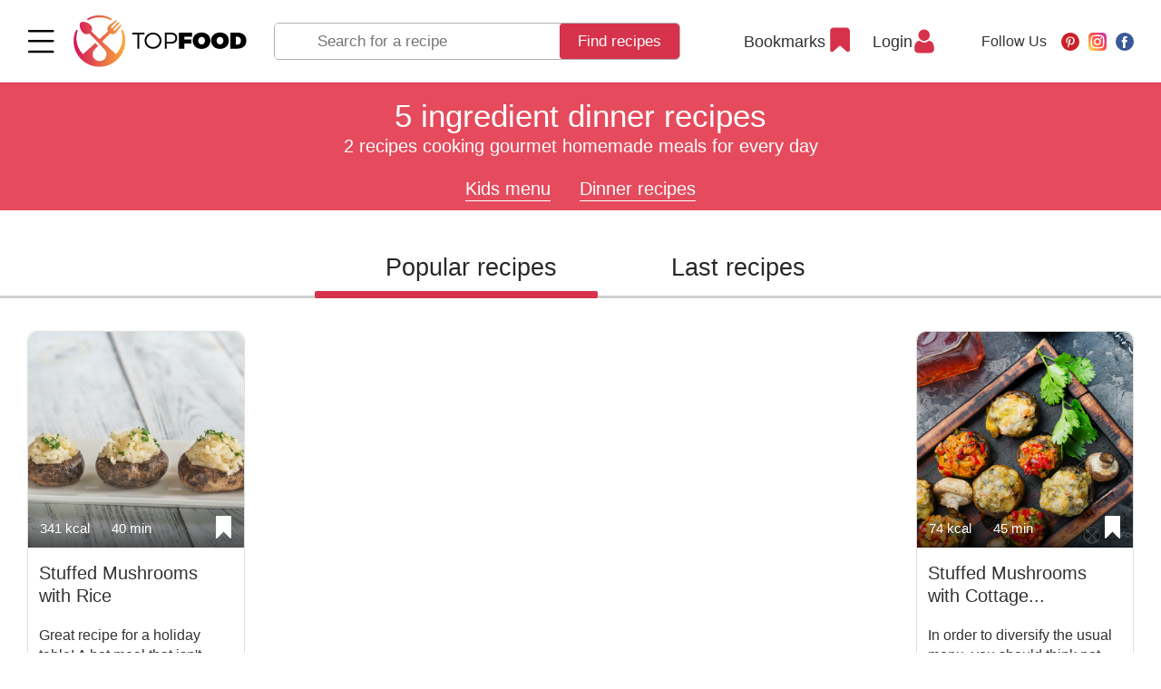

--- FILE ---
content_type: text/html; charset=utf-8
request_url: https://www.google.com/recaptcha/api2/aframe
body_size: 268
content:
<!DOCTYPE HTML><html><head><meta http-equiv="content-type" content="text/html; charset=UTF-8"></head><body><script nonce="pB2Itg09YMgOXDxr-3nqGA">/** Anti-fraud and anti-abuse applications only. See google.com/recaptcha */ try{var clients={'sodar':'https://pagead2.googlesyndication.com/pagead/sodar?'};window.addEventListener("message",function(a){try{if(a.source===window.parent){var b=JSON.parse(a.data);var c=clients[b['id']];if(c){var d=document.createElement('img');d.src=c+b['params']+'&rc='+(localStorage.getItem("rc::a")?sessionStorage.getItem("rc::b"):"");window.document.body.appendChild(d);sessionStorage.setItem("rc::e",parseInt(sessionStorage.getItem("rc::e")||0)+1);localStorage.setItem("rc::h",'1768912481146');}}}catch(b){}});window.parent.postMessage("_grecaptcha_ready", "*");}catch(b){}</script></body></html>

--- FILE ---
content_type: image/svg+xml
request_url: https://topfood.club/en/uploads/icons/boy.svg
body_size: 4859
content:
<svg xmlns="http://www.w3.org/2000/svg" viewBox="0 0 512 433.6" fill="#fff" width="100"><path d="M87.6 187.3c21.2 0 40.4-10.5 51.9-27.5 5.6 5.3 13 8.7 21.3 9.1 15.4 32.7 48 53.6 84.5 53.6h22.9c36.5 0 69.1-20.9 84.5-53.6 8.1-.5 15.4-3.9 20.9-9.3 11.5 17.2 30.7 27.7 52.1 27.7 6.8 0 12.3-5.5 12.3-12.3V90.6c0-28.7-23.3-52.1-52.1-52.1h-18c-3.1-7.2-10.2-12.2-18.5-12.2h-3.6c-3.6 0-7.2 1-10.2 2.8C318.6 11.4 294.7.3 268.2.3h-22.9c-26.5 0-50.5 11.1-67.5 28.9-3.1-1.9-6.7-2.9-10.4-2.9h-3.6c-8.3 0-15.4 5-18.5 12.2h-18c-28.7 0-52.1 23.4-52.1 52.1V175c.1 6.8 5.6 12.3 12.4 12.3zm263.1-33.6c-.5 0-1.1-.1-1.8-.2-3.5-.5-6.8 1.4-8.1 4.7-12 29.8-40.5 49-72.6 49h-22.9c-32.1 0-60.6-19.3-72.6-49.1-1.2-2.9-4-4.8-7-4.8-.4 0-.9 0-1.3.1-.7.1-1.3.2-1.9.2-9.9 0-17.9-8.1-17.9-17.9v-8.5c0-5.9 4.8-10.8 10.8-10.8h4.2c4.2 0 7.6-3.4 7.6-7.6v-.9C182 89.1 204.8 78 228.7 78H285c23.9 0 46.7 11.1 61.5 29.9v.9c0 4.2 3.4 7.6 7.6 7.6h1.9c6.8 0 12.4 5.5 12.4 12.4v7.2c-.1 9.8-8 17.7-17.7 17.7zm72.1-63.1V172c-17.6-1-33-11.6-40.4-27.6.7-2.6 1.1-5.4 1.1-8.3v-7.2c0-6.1-2-11.7-5.4-16.3 0 0-.1-14.1-.3-15.9-.4-4.2-4.1-7.2-8.3-6.8-4.2.4-7.2 4.1-6.8 8.3.1 1.2.2 2.5.2 3.7v.3c-.4-.1-.9-.2-1.3-.3v-8.2c0-4.9-.4-9.7-1.1-14.3 5.4-3.6 8.9-9.8 8.9-16.6v-9.1h16.4c20.4 0 37 16.5 37 36.9zm-77-49.2h3.6c2.7 0 4.9 2.2 4.9 4.9v11.1c-2.4-5.6-5.3-11-8.7-16 .1.1.1 0 .2 0zM245.3 15.5h22.9c40.5 0 73.9 30.9 77.9 70.4C329.3 71.3 307.5 63 285 63h-56.4c-22.6 0-44.3 8.3-61.1 22.8 3.9-39.4 37.3-70.3 77.8-70.3zm-81.4 25.9h4c-3.5 5.2-6.5 10.8-9 16.6V46.3c.1-2.7 2.3-4.9 5-4.9zM90.5 90.6c0-20.3 16.5-36.9 36.9-36.9h16.4v9.1c0 7 3.6 13.2 9.1 16.8-.7 4.6-1.1 9.3-1.1 14.2v7.8c-.5.1-1 .2-1.6.3 0-1.2.1-2.4.2-3.6.4-4.2-2.6-7.9-6.8-8.3s-7.9 2.6-8.3 6.8c-.2 1.7-.3 14.1-.3 14.1-3.7 4.5-5.9 10.2-5.9 16.4v8.5c0 3.2.5 6.3 1.3 9.2-7.4 15.7-22.7 26-40.1 27.1V90.6z"/><path d="M231.5 120.6c0 6.2-5 11.3-11.3 11.3-6.2 0-11.3-5-11.3-11.3 0-6.2 5.1-11.3 11.3-11.3 6.3 0 11.3 5 11.3 11.3zm73.1 0c0 6.2-5.1 11.3-11.3 11.3-6.2 0-11.3-5-11.3-11.3 0-6.2 5-11.3 11.3-11.3 6.2 0 11.3 5 11.3 11.3zm-13.8 19.7h-68.1c-3.2 0-6.3 1.4-8.4 3.8-2.2 2.4-3.2 5.6-2.8 8.8 2.5 23.1 22 40.6 45.3 40.6 23.3 0 42.8-17.4 45.3-40.6.3-3.2-.7-6.4-2.8-8.8-2.2-2.4-5.3-3.8-8.5-3.8zm-34 38c-14.1 0-26.1-9.6-29.5-22.8h58.9c-3.3 13.2-15.3 22.8-29.4 22.8zm233.4 134.4v-8.2c0-51.5-41.9-93.4-93.4-93.4h-22.9c-51.5 0-93.4 41.9-93.4 93.4v7.8c-12.7 1.7-22.6 12.6-22.6 25.7v8.5c0 17.7 14 32.2 31.5 33.1 15.4 32.7 48 53.6 84.5 53.6h22.9c36.5 0 69.1-20.9 84.5-53.6 17.1-1 30.8-15.3 30.8-32.7v-7.2c-.1-13.3-9.5-24.4-21.9-27zm-116.4-86.5h22.9c40.5 0 73.9 30.9 77.9 70.4-16.8-14.5-38.6-22.8-61.1-22.8h-56.4c-22.6 0-44.3 8.3-61.1 22.8 3.9-39.5 37.3-70.4 77.8-70.4zm123 120.6c0 9.7-7.9 17.6-17.6 17.6-.5 0-1.1 0-1.8-.1-3.5-.5-6.8 1.4-8.1 4.7-12 29.8-40.5 49-72.6 49h-22.9c-32.1 0-60.6-19.3-72.6-49.1-1.2-2.9-4-4.8-7-4.8-.4 0-.9 0-1.3.1-.7.1-1.3.2-1.9.2-9.9 0-17.9-8-17.9-17.9V338c0-5.9 4.8-10.8 10.8-10.8h4.2c4.2 0 7.6-3.4 7.6-7.6v-.9c14.8-18.8 37.6-29.9 61.5-29.9h56.4c23.9 0 46.7 11.1 61.5 29.9v.9c0 4.2 3.4 7.6 7.6 7.6h1.9c6.8 0 12.4 5.5 12.4 12.4v7.2z"/><path d="M360 331.3c0 6.2-5.1 11.3-11.3 11.3-6.2 0-11.3-5-11.3-11.3 0-6.2 5.1-11.3 11.3-11.3 6.3 0 11.3 5.1 11.3 11.3zm73.1 0c0 6.2-5 11.3-11.3 11.3s-11.3-5-11.3-11.3c0-6.2 5-11.3 11.3-11.3s11.3 5.1 11.3 11.3zM419.3 351h-68.1c-3.2 0-6.3 1.4-8.4 3.8-2.1 2.4-3.2 5.6-2.8 8.8 2.5 23.1 22 40.6 45.3 40.6s42.8-17.4 45.3-40.6c.4-3.2-.7-6.4-2.8-8.8-2.2-2.4-5.3-3.8-8.5-3.8zm-34 38c-14.1 0-26.1-9.6-29.5-22.8h58.9c-3.3 13.2-15.3 22.8-29.4 22.8zm-152.9-76.3v-8.2c0-51.5-41.9-93.4-93.4-93.4h-23c-51.5 0-93.4 41.9-93.4 93.4v7.8C9.9 313.9 0 324.9 0 338v8.5c0 17.7 14 32.3 31.5 33.1 15.4 32.7 48 53.6 84.5 53.6h22.9c36.5 0 69.1-20.9 84.5-53.6 17.1-1 30.8-15.3 30.8-32.7v-7.2c0-13.3-9.4-24.4-21.8-27zm6.6 34.1c0 9.7-7.9 17.6-17.6 17.6-.5 0-1.1 0-1.8-.1-3.4-.5-6.8 1.4-8.1 4.7-12 29.8-40.5 49-72.6 49H116c-32.1 0-60.6-19.3-72.6-49.1-1.2-2.9-4-4.8-7-4.8-.4 0-.9 0-1.3.1-.7.1-1.3.2-1.9.2-9.9 0-17.9-8-17.9-17.9V338c0-5.9 4.8-10.8 10.8-10.8h4.2c4.2 0 7.6-3.4 7.6-7.6v-.9c14.8-18.8 37.6-29.9 61.5-29.9h56.4c5.2 0 10.3.5 15.3 1.5 4.1.8 8.1-1.9 8.9-6 .8-4.1-1.9-8.1-6-8.9-6-1.2-12.1-1.8-18.3-1.8H99.3c-22.6 0-44.3 8.3-61.1 22.8 4-39.5 37.4-70.4 77.9-70.4H139c40.5 0 73.9 30.9 77.9 70.3-3.5-3-7.2-5.8-11.1-8.3-3.5-2.2-8.2-1.2-10.5 2.3-2.2 3.5-1.2 8.2 2.3 10.5 7.6 4.8 14.1 10.8 19.7 17.8v.8c0 4.2 3.4 7.6 7.6 7.6h1.9c6.8 0 12.4 5.6 12.4 12.4v7.4z"/><path d="M102.2 331.3c0 6.2-5.1 11.3-11.3 11.3-6.2 0-11.3-5-11.3-11.3 0-6.2 5.1-11.3 11.3-11.3 6.3 0 11.3 5.1 11.3 11.3zm73.1 0c0 6.2-5 11.3-11.3 11.3-6.2 0-11.3-5-11.3-11.3 0-6.2 5.1-11.3 11.3-11.3 6.2 0 11.3 5.1 11.3 11.3zM161.5 351H93.4c-3.2 0-6.3 1.4-8.4 3.8-2.2 2.4-3.2 5.6-2.8 8.8 2.5 23.1 22 40.6 45.3 40.6 23.3 0 42.8-17.4 45.3-40.6.3-3.2-.7-6.4-2.8-8.8-2.2-2.4-5.3-3.8-8.5-3.8zm-34 38c-14.1 0-26.1-9.6-29.5-22.8h58.9c-3.3 13.2-15.3 22.8-29.4 22.8z"/></svg>

--- FILE ---
content_type: image/svg+xml
request_url: https://topfood.club/en/uploads/icons/soup.svg
body_size: 1541
content:
<svg xmlns="http://www.w3.org/2000/svg" viewBox="0 0 512 469.9" fill="#fff" width="100"><path d="M184.7 78.5c12.8-8.6 20.5-22.9 20.5-38.3s-7.7-29.8-20.5-38.3c-4.6-3.1-10.8-1.8-13.9 2.8-3.1 4.6-1.8 10.8 2.8 13.9 7.4 4.9 11.6 12.8 11.6 21.7S181 57 173.6 61.9c-12.8 8.6-20.5 22.9-20.5 38.3 0 15.4 7.7 29.8 20.5 38.3 4.6 3.1 10.8 1.8 13.9-2.8 3.1-4.6 1.8-10.8-2.8-13.9-7.4-4.9-11.6-12.8-11.6-21.7 0-8.7 4.3-16.6 11.6-21.6zm75 0c12.8-8.6 20.5-22.9 20.5-38.3s-7.7-29.8-20.5-38.3c-4.6-3.1-10.8-1.8-13.9 2.8-3.1 4.6-1.8 10.8 2.8 13.9 7.4 4.9 11.6 12.8 11.6 21.7S256 57 248.6 61.9c-12.8 8.6-20.5 22.9-20.5 38.3 0 15.4 7.7 29.8 20.5 38.3 4.6 3.1 10.8 1.8 13.9-2.8 3.1-4.6 1.8-10.8-2.8-13.9-7.4-4.9-11.6-12.8-11.6-21.7 0-8.7 4.2-16.6 11.6-21.6zm75 0c12.8-8.6 20.5-22.9 20.5-38.3s-7.7-29.8-20.5-38.3c-4.6-3.1-10.8-1.8-13.9 2.8-3.1 4.6-1.8 10.8 2.8 13.9 7.4 4.9 11.6 12.8 11.6 21.7S331 57 323.6 61.9c-12.8 8.6-20.5 22.9-20.5 38.3 0 15.4 7.7 29.8 20.5 38.3 4.6 3.1 10.8 1.8 13.9-2.8 3.1-4.6 1.8-10.8-2.8-13.9-7.4-4.9-11.6-12.8-11.6-21.7 0-8.7 4.2-16.6 11.6-21.6z"/><circle cx="256" cy="190" r="10"/><path d="M499.9 180h-111L510 15.9c3.3-4.4 2.3-10.7-2.1-14-4.4-3.3-10.7-2.3-14 2.1L364 180h-63c-5.5 0-10 4.5-10 10s4.5 10 10 10h190c9.2 95.8-50.3 159.1-142.7 190H163.7C62.7 356.2 12.4 289 21 199.9h190c5.5 0 10-4.5 10-10s-4.5-10-10-10H12.1c-5 0-9.2 3.7-9.9 8.6C-12.5 295.9 49 371 152 407.1v52.8c0 5.5 4.5 10 10 10h188c5.5 0 10-4.5 10-10v-52.8c101.9-35.8 164.7-110.2 149.9-218.5-.7-5-5-8.6-10-8.6zM172 449.9v-40h168v40H172z"/></svg>

--- FILE ---
content_type: image/svg+xml
request_url: https://topfood.club/en/uploads/icons/piece-of-cake.svg
body_size: 2892
content:
<svg xmlns="http://www.w3.org/2000/svg" viewBox="0 0 512.003 512.003" fill="#fff" width="100"><path d="M511.857 93.15a8.128 8.128 0 00-.006-.883 7.995 7.995 0 00-.356-.911 9.368 9.368 0 00-2.449-3.833 8.41 8.41 0 00-1.345-.907 8.186 8.186 0 00-1.338-.7 8.543 8.543 0 00-1.791-.361 8.115 8.115 0 00-1.104-.223c-.091 0-.166.049-.256.051-.096.002-.181-.04-.278-.035l-298.27 18.622c-1.124-26.087-17.978-48.878-42.592-57.594a38.636 38.636 0 017.136-15.752A43.04 43.04 0 01204.8 17.066c4.713 0 8.533-3.82 8.533-8.533S209.514 0 204.801 0c-21.908 0-38.375 6.725-48.942 19.983a55.792 55.792 0 00-10.527 22.913c-1.503-.106-3.002-.23-4.532-.23-31.589.055-58.42 23.135-63.194 54.362a46.175 46.175 0 00-30.673-11.695c-20.99.058-39.381 14.064-45.019 34.282a8.362 8.362 0 00-1.915 5.168v285.942C.001 466.567 49.764 512 110.935 512a8.096 8.096 0 001.502-.303 7.347 7.347 0 004.494-.097l389.121-123.65c.13-.041.216-.143.343-.19a8.15 8.15 0 001.579-.877 6.934 6.934 0 003.598-4.935c.18-.568.298-1.153.352-1.746.006-.135.078-.249.078-.386V93.867c-.001-.255-.123-.469-.145-.717zM98.352 86.564a46.824 46.824 0 0142.45-26.831c.912 0 1.804.085 2.703.137a90.199 90.199 0 001.78 18.838 8.534 8.534 0 0016.634-3.816v-.001a73.926 73.926 0 01-1.231-10.675c23.385 11.042 33.39 38.951 22.348 62.336-11.042 23.385-38.951 33.39-62.336 22.348-23.385-11.042-33.391-38.951-22.348-62.336zm4.049 408.028c-47.775-3.883-85.333-40.017-85.333-83.867V180.2a113.469 113.469 0 0085.333 49.875v264.517zm7.368-281.316c-48.973-.602-90.236-38.693-92.483-84.59.107-.755.211-1.52.387-2.344 2.82-13.924 15.056-23.935 29.263-23.942a29.952 29.952 0 0128.329 20.417 8.381 8.381 0 005.292 5.242c11.767 33.28 48.285 50.719 81.564 38.952a63.917 63.917 0 0040.961-45.841l233.895-14.603-192.154 62.642c-.122.04-.202.137-.321.182a8.22 8.22 0 00-1.557.882 6.842 6.842 0 00-3.581 4.93 8.16 8.16 0 00-.357 1.771c-.005.124-.071.228-.071.353v44.542c0 4.713-3.82 8.533-8.533 8.533s-8.533-3.82-8.533-8.533V188.5a8.533 8.533 0 00-17.066 0v212.567c0 4.713-3.82 8.533-8.533 8.533s-8.533-3.82-8.533-8.533V199.592a16.265 16.265 0 01-.421-2.65c-.039-.119-.134-.198-.178-.315a8.224 8.224 0 00-.866-1.535 4.9 4.9 0 00-2.051-2.22 4.976 4.976 0 00-2.769-1.359 8.196 8.196 0 00-1.917-.387c-.116-.005-.213-.067-.331-.067-.444.052-.882.14-1.312.265-.448.016-.895.07-1.334.16l-66.79 21.792zm9.699 150.434v-33.256l51.2-16.706v33.256l-51.2 16.706zm51.2 1.238v33.274l-51.2 16.685v-33.253l51.2-16.706zm-51.2-52.438v-84.456l51.2-16.706v84.456l-51.2 16.706zm375.467 61.064L119.468 492.885v-60.021l55.293-18.019c7.586 11.902 23.384 15.402 35.286 7.816a25.557 25.557 0 0011.821-21.595v-1.57l273.067-89.066v63.144zm0-81.105l-273.067 89.068v-33.24l273.067-89.066v33.238zm0-51.2l-273.067 89.068v-33.24l273.067-89.066v33.238zm0-51.2l-273.067 89.068v-33.243a25.3 25.3 0 008.533 1.573c14.132-.015 25.585-11.468 25.6-25.6v-38.344l238.933-77.896v84.442z"/></svg>

--- FILE ---
content_type: text/javascript
request_url: https://topfood.club/assets/components/pdotools/js/pdopage-topfood.js
body_size: 2689
content:
if (typeof(pdoPage) == 'undefined') {
    pdoPage = {callbacks: {}, keys: {}, configs: {}};
}

pdoPage.Reached = false;

pdoPage.initialize = function (config) {
    if (pdoPage.keys[config['pageVarKey']] == undefined) {
        var tkey = config['pageVarKey'];
        var tparams = pdoPage.Hash.get();
        var tpage = tparams[tkey] == undefined ? 1 : tparams[tkey];
        pdoPage.keys[tkey] = Number(tpage);
        pdoPage.configs[tkey] = config;
    }
    var $this = this;
    switch (config['mode']) {
        case 'default':
            $(document).on('click', config['link'], function (e) {
                e.preventDefault();
                var href = $(this).prop('href');
                var key = config['pageVarKey'];
                var match = href.match(new RegExp(key + '=(\\d+)'));
                var page = !match ? 1 : match[1];
                if (pdoPage.keys[key] != page) {
                    if (config.history) {
                        if (page == 1) {
                            pdoPage.Hash.remove(key);
                        } else {
                            pdoPage.Hash.add(key, page);
                        }
                    }
                    $this.loadPage(href, config);
                }
            });

            if (config.history) {
                $(window).on('popstate', function (e) {
                    if (e.originalEvent.state && e.originalEvent.state['pdoPage']) {
                        $this.loadPage(e.originalEvent.state['pdoPage'], config);
                    }
                });

                history.replaceState({pdoPage: window.location.href}, '');
            }
            break;

        case 'scroll':
        case 'button':
            if (config.history) {
                if (typeof(jQuery().sticky) == 'undefined') {
                    $.getScript(config['assetsUrl'] + 'js/lib/jquery.sticky.min.js', function () {
                        pdoPage.initialize(config);
                    });
                    return;
                }
                pdoPage.stickyPagination(config);
            }
            else {
                $(config.pagination).hide();
            }

            var key = config['pageVarKey'];

            if (config['mode'] == 'button') {
                // Add more button
                $(config['rows']).after(config['moreTpl']);
                var has_results = false;
                $(config['link']).each(function () {
                    var href = $(this).prop('href');
                    var match = href.match(new RegExp(key + '=(\\d+)'));
                    var page = !match ? 1 : match[1];
                    if (page > pdoPage.keys[key]) {
                        has_results = true;
                        return false;
                    }
                });
                if (!has_results) {
                    $(config['more']).hide();
                }

                $(document).on('click', config['more'], function (e) {
                    e.preventDefault();
                    pdoPage.addPage(config)
                });
            }
            else {
                // Scroll pagination
                var wrapper = $(config['wrapper']);
                var $window = $(window);
                $window.on('load scroll', function () {
                    if (!pdoPage.Reached && $window.scrollTop() > wrapper.height() - $window.height()-600) {
                        pdoPage.Reached = true;
                        pdoPage.addPage(config);
                    }
                });
            }
            break;
    }
};

pdoPage.addPage = function (config) {
    var key = config['pageVarKey'];
    var current = pdoPage.keys[key] || 1;
    $(config['link']).each(function () {
        var href = $(this).prop('href');
        var match = href.match(new RegExp(key + '=(\\d+)'));
        var page = !match ? 1 : Number(match[1]);
        if (page > current) {
            if (config.history) {
                if (page == 1) {
                    pdoPage.Hash.remove(key);
                } else {
                    pdoPage.Hash.add(key, page);
                }
            }
            pdoPage.loadPage(href, config, 'append');
            return false;
        }
    });
};

pdoPage.loadPage = function (href, config, mode) {
    var wrapper = $(config['wrapper']);
    var rows = $(config['rows']);
    var pagination = $(config['pagination']);
    var key = config['pageVarKey'];
    var match = href.match(new RegExp(key + '=(\\d+)'));
    var page = !match ? 1 : Number(match[1]);
    if (!mode) {
        mode = 'replace';
    }

    if (pdoPage.keys[key] == page) {
        return;
    }
    if (pdoPage.callbacks['before'] && typeof(pdoPage.callbacks['before']) == 'function') {
        pdoPage.callbacks['before'].apply(this, [config]);
    }
    else {
        if (config['mode'] != 'scroll') {
            wrapper.css({opacity: .3});
        }
        wrapper.addClass('loading');
    }

    var params = pdoPage.Hash.get();
    for (var i in params) {
        if (params.hasOwnProperty(i) && pdoPage.keys[i] && i != key) {
            delete(params[i]);
        }
    }
    params[key] = pdoPage.keys[key] = page;
    params['pageId'] = config['pageId'];
    params['hash'] = config['hash'];

    $.post(config['connectorUrl'], params, function (response) {
        if (response && response['total']) {
            wrapper.find(pagination).html(response['pagination']);
            if (mode == 'append') {
                wrapper.find(rows).append(response['output']);
                if (config['mode'] == 'button') {
                    if (response['pages'] == response['page']) {
                        $(config['more']).hide();
                    }
                    else {
                        $(config['more']).show();
                    }
                }
                else if (config['mode'] == 'scroll') {
                    pdoPage.Reached = false;
                    var $window = $(window);
                    if ($window.scrollTop() > wrapper.height() - $window.height()) {
                        pdoPage.Reached = true;
                        pdoPage.addPage(config);
                    }
                }
            }
            else {
                wrapper.find(rows).html(response['output']);
            }

            if (pdoPage.callbacks['after'] && typeof(pdoPage.callbacks['after']) == 'function') {
                pdoPage.callbacks['after'].apply(this, [config, response]);
            }
            else {
                wrapper.removeClass('loading');
                if (config['mode'] != 'scroll') {
                    wrapper.css({opacity: 1});
                    if (config['mode'] == 'default' && config['scrollTop'] !== false) {
                        $('html, body').animate({scrollTop: wrapper.position().top - 50 || 0}, 0);
                    }
                }
            }
            pdoPage.updateTitle(config, response);
            $(document).trigger('pdopage_load', [config, response]);
        }
    }, 'json');
};

pdoPage.stickyPagination = function (config) {
    var pagination = $(config['pagination']);
    if (pagination.is(':visible')) {
        pagination.sticky({
            wrapperClassName: 'sticky-pagination',
            getWidthFrom: config['wrapper'],
            responsiveWidth: true,
            topSpacing: 2
        });
        $(config['wrapper']).trigger('scroll');
    }
};

pdoPage.updateTitle = function (config, response) {
    if (typeof(pdoTitle) == 'undefined') {
        return;
    }
    var $title = $('title');
    var separator = pdoTitle.separator || ' / ';
    var tpl = pdoTitle.tpl;

    var title = [];
    var items = $title.text().split(separator);
    var pcre = new RegExp('^' + tpl.split(' ')[0] + ' ');
    for (var i = 0; i < items.length; i++) {
        if (i === 1 && response.page && response.page > 1) {
            title.push(tpl.replace('{page}', response.page).replace('{pageCount}', response.pages));
        }
        if (!items[i].match(pcre)) {
            title.push(items[i]);
        }
    }
    $title.text(title.join(separator));
};

pdoPage.Hash = {
    get: function () {
        var vars = {}, hash, splitter, hashes;
        if (!this.oldbrowser()) {
            var pos = window.location.href.indexOf('?');
            hashes = (pos != -1) ? decodeURIComponent(window.location.href.substr(pos + 1)).replace('+', ' ') : '';
            splitter = '&';
        }
        else {
            hashes = decodeURIComponent(window.location.hash.substr(1)).replace('+', ' ');
            splitter = '/';
        }

        if (hashes.length == 0) {
            return vars;
        }
        else {
            hashes = hashes.split(splitter);
        }

        var matches, key;
        for (var i in hashes) {
            if (hashes.hasOwnProperty(i)) {
                hash = hashes[i].split('=');
                if (typeof hash[1] == 'undefined') {
                    vars['anchor'] = hash[0];
                }
                else {
                    matches = hash[0].match(/\[(.*?|)\]$/);
                    if (matches) {
                        key = hash[0].replace(matches[0], '');
                        if (!vars.hasOwnProperty(key)) {
                            // Array
                            if (matches[1] == '') {
                                vars[key] = [];
                            }
                            // Object
                            else {
                                vars[key] = {};
                            }
                        }
                        if (vars[key] instanceof Array) {
                            vars[key].push(hash[1]);
                        }
                        else {
                            vars[key][matches[1]] = hash[1];
                        }
                    }
                    // String or numeric
                    else {
                        vars[hash[0]] = hash[1];
                    }
                }
            }
        }
        return vars;
    },

    set: function (vars) {
        var hash = '';
        for (var i in vars) {
            if (vars.hasOwnProperty(i)) {
                if (typeof vars[i] == 'object') {
                    for (var j in vars[i]) {
                        if (vars[i].hasOwnProperty(j)) {
                            // Array
                            if (vars[i] instanceof Array) {
                                hash += '&' + i + '[]=' + vars[i][j];
                            }
                            // Object
                            else {
                                hash += '&' + i + '[' + j + ']=' + vars[i][j];
                            }
                        }
                    }
                }
                // String or numeric
                else {
                    hash += '&' + i + '=' + vars[i];
                }
            }
        }

        if (!this.oldbrowser()) {
            if (hash.length != 0) {
                hash = '?' + hash.substr(1);
            }
            window.history.pushState({pdoPage: document.location.pathname + hash}, '', document.location.pathname + hash);
        }
        else {
            window.location.hash = hash.substr(1);
        }
    },

    add: function (key, val) {
        var hash = this.get();
        hash[key] = val;
        this.set(hash);
    },

    remove: function (key) {
        var hash = this.get();
        delete hash[key];
        this.set(hash);
    },

    clear: function () {
        this.set({});
    },

    oldbrowser: function () {
        return !(window.history && history.pushState);
    }
};

if (typeof(jQuery) == 'undefined') {
    console.log("You must load jQuery for using ajax mode in pdoPage.");
}


--- FILE ---
content_type: text/javascript
request_url: https://topfood.club/assets/components/msfavorites/js/default.js?v=f301bf14
body_size: 5572
content:
(function ($) {
    "use strict";

    var msFavoritesConfig = {
        service: 'msfavorites',
        version: document.head.querySelector('meta[name="msfavorites:version"]').content,
        ctx: document.head.querySelector('meta[name="msfavorites:ctx"]').content,
        actionUrl: document.head.querySelector('meta[name="msfavorites:actionUrl"]').content
    };

    var indexOf = [].indexOf || function (item) {
        for (var i = 0, l = this.length; i < l; i++) {
            if (i in this && this[i] === item) return i;
        }
        return -1;
    };
    var hasProp = {}.hasOwnProperty;
    var slice = [].slice;

    var bind = function (fn, me) {
        return function () {
            return fn.apply(me, arguments);
        };
    };

    var camelize = function (str) {
        return str.replace(/(-|\.)(\w)/g, function (match, symbol) {
            return symbol.toUpperCase();
        });
    };
    var uncamelize = function (str) {
        return str.replace(/[A-Z]/g, function (symbol, index) {
            return (index == 0 ? '' : '-') + symbol.toLowerCase();
        });
    };

    var setOptions = function ($node, ns, options) {
        var prefix, msfavorites;

        if (typeof ns == 'undefined') {
            ns = $.fn.msfavorites.defaults.ns;
        }

        prefix = camelize(ns);
        msfavorites = $node.data('msFavorites');

        $.each(options, function (index, value) {
            $node.data(prefix + '-' + index, value);
        });

        if (msfavorites) {
            switch (prefix) {
                case 'data':
                    msfavorites.data = $.extend(true, msfavorites.data, options);
                    break;
                case 'options':
                    msfavorites.options = $.extend(true, msfavorites.options, options);
                    break;
            }
        }

        return options;
    };

    var getOptions = function ($node, ns) {
        var prefix, options;

        if (typeof ns == 'undefined') {
            ns = $.fn.msfavorites.defaults.ns;
        }

        prefix = camelize(ns);
        options = $node.data(prefix) || {};

        $.each($node.data(), function (index, value) {
            if (index.indexOf(prefix) === 0) {
                var key = uncamelize(index.replace(prefix, ''));
                if (key.length > 0) {
                    options[key] = value;
                }
            }
        });

        return options;
    };

    var newGuid = function () {
        return 'xxxxxxxx-xxxx-4xxx-yxxx-xxxxxxxxxxxx'.replace(/[xy]/g, function (c) {
            var r = Math.random() * 16 | 0, v = c === 'x' ? r : (r & 0x3 | 0x8);
            return v.toString(16);
        });
    };

    var inArray = function (needle, haystack) {
        for (var key in haystack) {
            if (haystack[key] == needle) return true;
        }

        return false;
    };


    var runAction = function (action, bind) {
        if (typeof action == 'function') {
            return action.apply(bind, Array.prototype.slice.call(arguments, 2));
        }
        else if (typeof action == 'object') {
            for (var i in action) {
                if (action.hasOwnProperty(i)) {
                    var response = action[i].apply(bind, Array.prototype.slice.call(arguments, 2));
                    if (response === false) {
                        return false;
                    }
                }
            }
        }
        return true;
    };

    var Module, moduleKeywords, msFavorites;
    moduleKeywords = ['extended', 'included'];

    Module = (function () {
        function Module() {
        }

        Module.extend = function (obj) {
            var key, ref, value;
            for (key in obj) {
                value = obj[key];
                if (indexOf.call(moduleKeywords, key) < 0) {
                    this[key] = value;
                }
            }
            if ((ref = obj.extended) != null) {
                ref.apply(this);
            }
            return this;
        };

        Module.include = function (obj) {
            var key, ref, value;
            for (key in obj) {
                value = obj[key];
                if (indexOf.call(moduleKeywords, key) < 0) {
                    this.prototype[key] = value;
                }
            }
            if ((ref = obj.included) != null) {
                ref.apply(this);
            }
            return this;
        };

        return Module;

    })();

    msFavorites = function (element, options) {

        this.defaults = $.fn.msfavorites.defaults;
        this.selectors = $.fn.msfavorites.selectors;

        this.$body = $('body');
        this.$element = $(element);
        this.$parent = this.$element.closest(this.selectors.parent);
        if (this.$parent.length < 1) {
            this.$parent = $('body');
        }


        this.options = $.extend(true, {},
            getOptions(this.$parent),
            options
        );

        this.data = $.extend(true, {service: msFavoritesConfig.service, ctx: msFavoritesConfig.ctx, list: 'default', type: 'resource'},
            getOptions(this.$parent, 'data'),
            getOptions(this.$element, 'data')
        );


        if (!this.data.list.trim()) {
            this.data.list = 'default';
        }
        if (!this.data.type.trim()) {
            this.data.type = 'resource';
        }

        this.cacheKey = this.data.list + '.' + this.data.type;

    };

    msFavorites.prototype = {
        constructor: msFavorites,

        init: function () {
            this.processSuccess = bind(this.processSuccess, this);
            this.processFailure = bind(this.processFailure, this);
            this.processAction = bind(this.processAction, this);
            //this.getFavoritesList = bind(this.getFavoritesList, this);
            //this.setFavoritesList = bind(this.setFavoritesList, this);
            this.addMethodAction = bind(this.addMethodAction, this);
            this.removeMethodAction = bind(this.removeMethodAction, this);
        },

        getStorage: function (cacheKey) {
            var storage = this.$body.data('msFavoritesStorage') || {};

            if (cacheKey != null) {
                return storage[cacheKey] ? storage[cacheKey] : null;
            } else {
                return storage;
            }
        },

        setStorage: function (cacheKey, cacheData) {
            var storage = this.$body.data('msFavoritesStorage') || {};

            if (cacheKey != null) {
                storage[cacheKey] = cacheData;
            }
            else {
                storage = cacheData;
            }
            this.$body.data('msFavoritesStorage', storage);
        },

        loadFavorites: function (again) {
            var load = [];

            $($.fn.msfavorites.selectors.main).each(function (idx, el) {
                var $el = $(el), _id = $el.data('data-id') || '', _list = $el.data('data-list') || 'default', _type = $el.data('data-type') || 'resource', _key = $el.data('data-key') || '';

                // для старого вызова где указан "id" вместо "key"
                if (!_key && !!_id) {
                    _key = _id;
                }

                // выставляем ветке вниз значения по умоланию
                $.each($el.find($.fn.msfavorites.selectors.total).not('[data-data-list]'), (function (_this) {
                    return function () {
                        var $this = $(this);
                        $this.data('data-list', _list);
                        $this.attr('data-data-list', _list);
                    };
                })(this));
                $.each($el.find($.fn.msfavorites.selectors.total).not('[data-data-type]'), (function (_this) {
                    return function () {
                        var $this = $(this);
                        $this.data('data-type', _type);
                        $this.attr('data-data-type', _type);
                    };
                })(this));

                $.each($el.find($.fn.msfavorites.selectors.totalUser).not('[data-data-list]'), (function (_this) {
                    return function () {
                        var $this = $(this);
                        $this.data('data-list', _list);
                        $this.attr('data-data-list', _list);
                    };
                })(this));
                $.each($el.find($.fn.msfavorites.selectors.totalUser).not('[data-data-type]'), (function (_this) {
                    return function () {
                        var $this = $(this);
                        $this.data('data-type', _type);
                        $this.attr('data-data-type', _type);
                    };
                })(this));

                if (_key) {
                    $.each($el.find($.fn.msfavorites.selectors.totalUser).not('[data-data-key]'), (function (_this) {
                        return function () {
                            var $this = $(this);
                            $this.data('data-key', _key);
                            $this.attr('data-data-key', _key);
                        };
                    })(this));
                }


                $el.data('data-key', _key);
                $el.attr('data-data-key', _key);
                $el.data('data-list', _list);
                $el.attr('data-data-list', _list);
                $el.data('data-type', _type);
                $el.attr('data-data-type', _type);


                load[_list + '|' + _type] = {
                    'list': _list,
                    'type': _type
                };
            });


            // выставляем значения по умоланию для необработанных элементов
            $.each($(document).find($.fn.msfavorites.selectors.total).not('[data-data-type]'), (function (_this) {
                return function () {
                    var $this = $(this);
                    $this.data('data-type', 'resource');
                    $this.attr('data-data-type', 'resource');
                };
            })(this));
            $.each($(document).find($.fn.msfavorites.selectors.totalAll).not('[data-data-type]'), (function (_this) {
                return function () {
                    var $this = $(this);
                    $this.data('data-type', 'resource');
                    $this.attr('data-data-type', 'resource');
                };
            })(this));


            var i, key, data, method = 'get';
            for (i in load) {
                if (!load.hasOwnProperty(i)) {
                    continue;
                }

                key = load[i]['list'] + '|' + load[i]['type'];

                if (!again && (data = this.getStorage(key))) {
                    this.updateFavorites(data, method);
                }
                else {

                    data = $.extend(true, {service: msFavoritesConfig.service, ctx: msFavoritesConfig.ctx}, {
                        action: 'favorites/multiple',
                        method: method,
                        list: load[i]['list'],
                        type: load[i]['type']
                    });

                    $.ajax({
                        url: msFavoritesConfig.actionUrl,
                        type: 'get',
                        dataType: 'json',
                        cache: false,
                        data: data,
                    }).done((function (_this) {
                        return function (r) {
                            key = r.data.meta.list + '|' + r.data.meta.type;
                            _this.processSuccess(r, data);
                            _this.setStorage(key, r.data);
                            _this.updateFavorites(r.data, method);
                        };
                    })(this)).fail((function (_this) {
                        return function (r) {
                            key = r.data.meta.list + '|' + r.data.meta.type;
                            _this.processFailure(r, data);
                            _this.setStorage(key, r.data);
                        };
                    })(this));
                }

            }
        },

        updateFavorites: function (data, method, request) {
            data = data || {};

            var result = data.result || {};
            var meta = data.meta || {};
            var keys = result.keys || {};
            var users = result.users || {};

            var $wrapper, $favorites, $total, $totalAll, $totalUser;

            $wrapper = this.$parent.parent();
            $favorites = $($.fn.msfavorites.selectors.main);
            $total = $($.fn.msfavorites.selectors.total);
            $totalAll = $($.fn.msfavorites.selectors.totalAll);
            $totalUser = $($.fn.msfavorites.selectors.totalUser);


            // set voted
            if (true) {
                $.each($favorites.not(this.defaults.cls.load), (function (_this) {
                    return function () {
                        var $this = $(this), _list = $this.data('data-list'), _type = $this.data('data-type'), _key = $this.data('data-key');

                        if (meta.list === _list && meta.type === _type) {
                            if (keys[_key]) {
                                $this.addClass(_this.defaults.cls.load).addClass(_this.defaults.cls.voted);
                            }
                            else {
                                $this.addClass(_this.defaults.cls.load).removeClass(_this.defaults.cls.voted);
                            }
                        }
                    };
                })(this));
            }

            // set total
            if (true) {
                $.each($total, (function (_this) {
                    return function () {
                        var $this = $(this), _list = $this.data('data-list'), _type = $this.data('data-type');

                        if (meta.list === _list && meta.type === _type) {
                            $this.addClass(_this.defaults.cls.load);
                            /* fix wow.min.js:2 Uncaught TypeError: a.getElementsByClassName is not a function */
                            setTimeout(function () {
                                //проверка на 0 для фронтенда, если 0 то ничего не выводим, если есть что то то будет количество
                                if(meta.total !== 0){
                                    $this.text(meta.total);
                                }else{
                                   $this.text('') 
                                }
                                $this.attr('data-value', meta.total);
                            }, 200);
                        }
                    };
                })(this));
            }

            // set totalAll
            if (true) {
                $.each($totalAll, (function (_this) {
                    return function () {
                        var $this = $(this), _list = $this.data('data-list'), _type = $this.data('data-type');

                        if (meta.list === _list && meta.type === _type) {
                            $this.addClass(_this.defaults.cls.load);
                            if (!$this.hasClass(_this.defaults.cls.visible)) {
                                if (meta.total < 1) {
                                    $this.hide();
                                }
                                else {
                                    $this.show();
                                }
                            }
                        }


                    };
                })(this));
            }

            // set totalUser
            if (true) {
                $.each($totalUser, (function (_this) {
                    return function () {
                        var $this = $(this), _list = $this.data('data-list'), _type = $this.data('data-type'), _key = $this.data('data-key');

                        if (meta.list === _list && meta.type === _type) {
                            $this.addClass(_this.defaults.cls.load);
                            var count = users[_key] || 0;
                            setTimeout(function () {
                                $this.text(count);
                                $this.attr('data-value', count);
                            }, 200);

                        }
                    };
                })(this));
            }

            switch (true) {
                // remove favorite
                case this.options.mode === 'list' && method === 'remove':
                    this.$parent.remove();
                    // reload page
                    if ($wrapper.find(this.selectors.parent).length < 1) {
                        location.reload();
                    }
                    break;
                // clear favorite
                case method === 'clear':
                    var $this, list;
                    $this = this.$element;
                    list = $this.data('data-list');
                    // reload page
                    if (list && data.meta.list && !data.result.keys.length) {
                        this.$parent.remove();
                        location.reload();
                    }
                    break;
            }

            //$favorites.not(this.defaults.cls.load).addClass(this.defaults.cls.load);
        },

        processAction: function () {
            var e, method, data;

            if (this.$element.hasClass(this.defaults.cls.action)) {
                method = this.data.method;
            }
            else if (this.$element.hasClass(this.defaults.cls.voted)) {
                method = 'remove';
            }
            else {
                method = 'add';
            }

            data = $.extend(true, this.data, {
                action: 'favorites/multiple',
                method: method
            });

            e = $.Event($.fn.msfavorites.PROCESS_ACTION);
            this.$element.trigger(e, [data]);
            if (e.isDefaultPrevented()) {
                return;
            }

            this.$element.removeClass(this.defaults.cls.load).removeClass(this.defaults.cls.voted);

            $.ajax({
                url: msFavoritesConfig.actionUrl,
                type: 'post',
                dataType: 'json',
                cache: false,
                data: data,
            }).done((function (_this) {
                return function (r) {
                    var key = r.data.meta.list + '|' + r.data.meta.type;

                    _this.processSuccess(r, data);
                    _this.setStorage(key, r.data);
                    _this.updateFavorites(r.data, method);
                };
            })(this)).fail((function (_this) {
                return function (r) {
                    _this.processFailure(r, data);
                };
            })(this));
        },

        processSuccess: function (r, data) {
            var e, message;

            e = $.Event($.fn.msfavorites.PROCESS_SUCCESS);
            this.$element.trigger(e, [r, data]);
            if (e.isDefaultPrevented()) {
                return;
            }

            if (!r.success) {
                message = r.message;
                if (!message) {
                    message = 'error unknown';
                }

                console.log(message);
            }

            runAction($.fn.msfavorites.methodActions['success'], this, r);

            return true;
        },

        processFailure: function (r, data) {
            var e, message;

            e = $.Event($.fn.msfavorites.PROCESS_FAILURE);
            this.$element.trigger(e, [r, data]);
            if (e.isDefaultPrevented()) {
                return;
            }

            message = r.responseJSON;
            if (!message) {
                message = 'error unknown';
            }

            console.log(message);

            runAction($.fn.msfavorites.methodActions['failure'], this, r.responseJSON);

            return false;
        },

        addMethodAction: function (path, name, func) {
            if (typeof func != 'function') {
                return false;
            }
            if (!$.fn.msfavorites.methodActions[path]) {
                $.fn.msfavorites.methodActions[path] = {};
            }
            $.fn.msfavorites.methodActions[path][name] = func;

            return true;
        },

        removeMethodAction: function (path, name) {
            if (!$.fn.msfavorites.methodActions[path]) {
                $.fn.msfavorites.methodActions[path] = {};
            }

            delete $.fn.msfavorites.methodActions[path][name];

            return true;
        },

    };


    $.fn.msfavorites = function () {
        var args, option;
        option = arguments[0], args = 2 <= arguments.length ? slice.call(arguments, 1) : [];

        return this.each(function () {
            var $this, $parent, msfavorites, options;

            $this = $(this);
            msfavorites = $this.data('msFavorites');
            if (!msfavorites) {

                $parent = $this.closest($.fn.msfavorites.selectors.parent);
                if ($parent.length < 1) {
                    $parent = $('body');
                }

                options = $.extend(true, {},
                    getOptions($parent),
                    getOptions($this)
                );


                switch (options['mode']) {
                    default:
                        msfavorites = new msFavorites(this, options);
                        break;
                }

                if (msfavorites) {
                    $this.data('msFavorites', msfavorites);
                    msfavorites.init();
                }

            }

            if (typeof option === 'string') {
                return msfavorites[option].apply(msfavorites, args);
            }
        })
    };


    /* event constants */
    $.fn.msfavorites.CONTENT_CHANGE = 'msfavorites:content-change.msfavorites';
    $.fn.msfavorites.PROCESS_SUCCESS = 'msfavorites:process-success.msfavorites';
    $.fn.msfavorites.PROCESS_FAILURE = 'msfavorites:process-failure.msfavorites';
    $.fn.msfavorites.PROCESS_ACTION = 'msfavorites:process-action.msfavorites';


    $.fn.msfavorites.defaults = {
        ns: 'msfavorites',
        cls: {
            load: 'load',
            voted: 'voted',
            visible: 'visible',
            action: 'msfavorites-action',
            animation: 'msfavorites-animation'
        },
        timeout: 300,
    };


    $.fn.msfavorites.selectors = {
        main: '.' + $.fn.msfavorites.defaults.ns,
        /*count: '.' + $.fn.msfavorites.defaults.ns + '-count',*/
        total: '.' + $.fn.msfavorites.defaults.ns + '-total',
        totalAll: '.' + $.fn.msfavorites.defaults.ns + '-total-all',
        totalUser: '.' + $.fn.msfavorites.defaults.ns + '-total-user',
        parent: '.' + $.fn.msfavorites.defaults.ns + '-parent',
        actionClick: '[data-click]',
        actionFormSubmit: '[data-formsubmit]',
        actionFormChange: '[data-formchange]',
    };


    $.fn.msfavorites.methodActions = {
        success: {
            'animation': function (r) {
                if (this.data && this.data.method && this.data.method === 'add') {
                    if (this.options && this.options.animation) {
                        var $total;

                        if (($total = $($.fn.msfavorites.selectors.totalAll).filter('[data-msfavorites-animation]').filter('[data-data-list="' + this.data.list + '"]')) && $total.length) {

                            var position = {start: this.$element.offset(), end: $total.offset()};
                            $('<img/>', {src: this.options.animation, class: this.defaults.cls.animation})
                                .css({
                                    'position': 'absolute',
                                    'z-index': '9999',
                                    'background-size': 'cover',
                                    top: position.start.top || 0,
                                    left: position.start.left || 0,
                                })
                                .appendTo('body')
                                .animate({
                                    top: position.end.top || 0,
                                    left: position.end.left || 0,
                                    opacity: 'toggle'
                                }, 1000, function () {
                                    $(this).remove();
                                });
                        }
                    }
                }
            }
        },
        failure: {
            'set.cls.load': function (r) {
                if (this.$element && this.defaults.cls) {
                    this.$element.addClass(this.defaults.cls.load);
                }
            },
            'miniShop2.Message.initialize': function (r) {
                if (typeof miniShop2 === 'object') {
                    miniShop2.Message.initialize();
                    if (r && !!r.message) {
                        miniShop2.Message.error(r.message);
                    }
                }
            },
        },
    };


    /** click */
    $(document).on('click', $.fn.msfavorites.selectors.main + $.fn.msfavorites.selectors.actionClick, function (e) {
        var $this = $(this);
        if ($this.is('a')) {
            e.preventDefault();
        }
        if ($this.is('form')) {
            var options = {};
            $.map($this.serializeArray() || [], function (n, i) {
                options[n['name']] = n['value'];
            });
            setOptions($this, 'data', options);
        }
        $this.msfavorites('processAction');
    });

    /* form submit */
    $(document).on('submit', $.fn.msfavorites.selectors.main + $.fn.msfavorites.selectors.actionFormSubmit, function (e) {
        var $this = $(this), options = {};
        e.preventDefault();

        $.map($this.serializeArray() || [], function (n, i) {
            options[n['name']] = n['value'];
        });
        setOptions($this, 'data', options);
        $this.msfavorites('processAction');
    });

    /* form change */
    $(document).on('change', $.fn.msfavorites.selectors.main + $.fn.msfavorites.selectors.actionFormChange, function (e) {
        var $this = $(this), options = {};
        e.preventDefault();

        $.map($this.serializeArray() || [], function (n, i) {
            options[n['name']] = n['value'];
        });
        setOptions($this, 'data', options);
        $this.msfavorites('processAction');
    });


    var timerId = 0;
    $(document).on($.fn.msfavorites.CONTENT_CHANGE, function (e, html) {
        if (html && typeof html === 'string' && html.match(new RegExp($.fn.msfavorites.defaults))) {
            $($.fn.msfavorites.selectors.main).msfavorites();
            if (timerId) {
                clearTimeout(timerId);
            }
            timerId = setTimeout(function () {
                timerId = 0;
                $('body').msfavorites('loadFavorites');
            }, 500);
        }
    });


    $(window).on('load', function () {
        $('body').msfavorites('loadFavorites', true);
        $($.fn.msfavorites.selectors.main).msfavorites();

        $('body').on('DOMNodeInserted', function (event) {
            var html;
            if (event.target && (html = event.target.innerHTML) && typeof html === 'string' && html.match(new RegExp($.fn.msfavorites.defaults))) {
                $(document).trigger($.fn.msfavorites.CONTENT_CHANGE, jQuery.merge([html], arguments));
            }
        });
    });

    window.msFavorites = new msFavorites(null, msFavoritesConfig.options);

}(window.jQuery));


/* event example */
/*$(document).ready(function () {
 if (typeof msFavorites != 'undefined' && typeof miniShop2 != 'undefined') {
 msFavorites.addMethodAction('success', 'name_action', function(r){
 miniShop2.Message.initialize();

 var self = this;
 if (self.data && self.data.method == 'add') {
 miniShop2.Message.success('add');
 }
 if (self.data && self.data.method == 'remove') {
 miniShop2.Message.info('remove');
 }
 });
 }
 });*/

/* event example */
/*
 $(document).on('msfavorites:process-action.msfavorites', function (e, data) {
 console.log(data);

 });*/

/*(function ($) {
       jQuery.fn.originalHtml = jQuery.fn.html;
       jQuery.fn.html = function () {
           var currentHtml = this.originalHtml();
           if (arguments.length && jQuery.fn.originalHtml) {
               jQuery.fn.originalHtml.apply(this, arguments);
               this.trigger($.fn.msfavorites.CONTENT_CHANGE, jQuery.merge([currentHtml], arguments));
               return this;
           } else {
               return currentHtml;
           }
       };

       jQuery.fn.originalAppend = jQuery.fn.append;
       jQuery.fn.append = function () {
           var currentAppend = this.originalAppend();
           if (arguments.length && jQuery.fn.originalAppend) {
               jQuery.fn.originalAppend.apply(this, arguments);
               this.trigger($.fn.msfavorites.CONTENT_CHANGE, jQuery.merge([currentAppend.html()], arguments));
               return this;
           } else {
               return currentAppend;
           }
       };
   })(jQuery);*/
